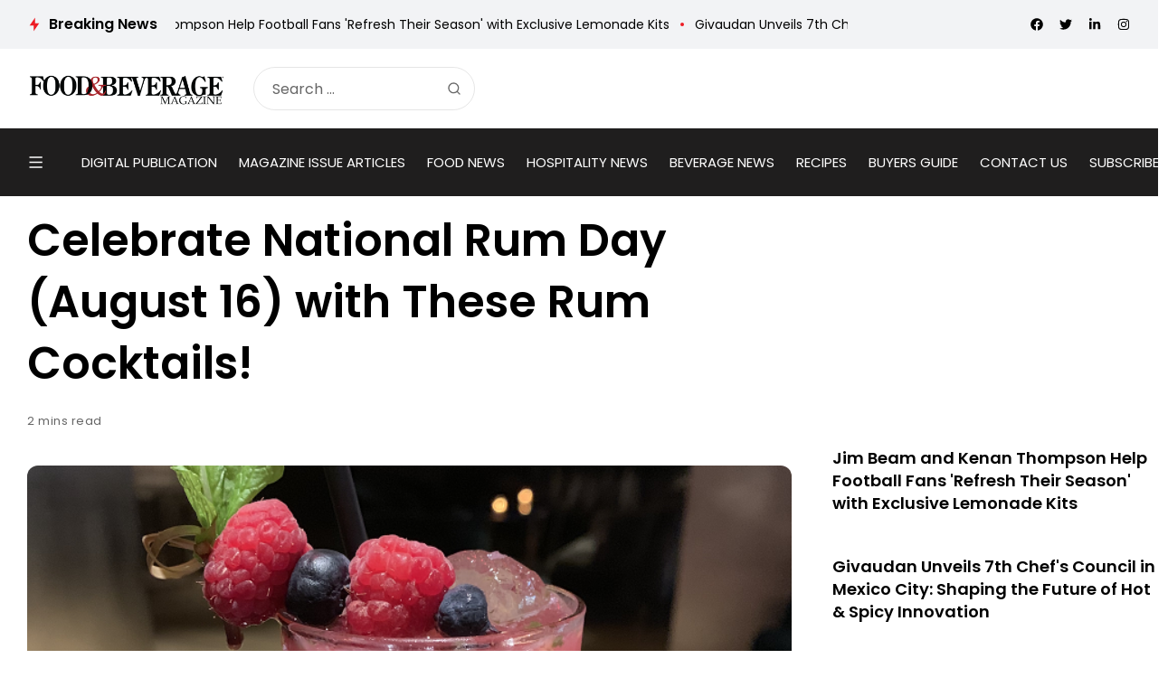

--- FILE ---
content_type: text/html; charset=utf-8
request_url: https://www.google.com/recaptcha/api2/aframe
body_size: 261
content:
<!DOCTYPE HTML><html><head><meta http-equiv="content-type" content="text/html; charset=UTF-8"></head><body><script nonce="Y6M9m6N_jCBkMjY_BMCkcw">/** Anti-fraud and anti-abuse applications only. See google.com/recaptcha */ try{var clients={'sodar':'https://pagead2.googlesyndication.com/pagead/sodar?'};window.addEventListener("message",function(a){try{if(a.source===window.parent){var b=JSON.parse(a.data);var c=clients[b['id']];if(c){var d=document.createElement('img');d.src=c+b['params']+'&rc='+(localStorage.getItem("rc::a")?sessionStorage.getItem("rc::b"):"");window.document.body.appendChild(d);sessionStorage.setItem("rc::e",parseInt(sessionStorage.getItem("rc::e")||0)+1);localStorage.setItem("rc::h",'1769331572782');}}}catch(b){}});window.parent.postMessage("_grecaptcha_ready", "*");}catch(b){}</script></body></html>

--- FILE ---
content_type: text/css
request_url: https://www.fb101.com/wp-content/uploads/elementor/css/post-129777.css?ver=1769124762
body_size: 3050
content:
.elementor-129777 .elementor-element.elementor-element-35e0d82{margin-top:30px;margin-bottom:30px;padding:0px 20px 0px 20px;}.elementor-129777 .elementor-element.elementor-element-1d7797b .banner-box-inner{max-width:100% !important;}.elementor-129777 .elementor-element.elementor-element-1d7797b .banner-box{justify-content:center;}.elementor-129777 .elementor-element.elementor-element-1d7797b .banner-desc{justify-content:flex-start;align-items:flex-end;}.elementor-129777 .elementor-element.elementor-element-f1773e8{padding:100px 0px 40px 0px;}.elementor-129777 .elementor-element.elementor-element-6c97618 > .elementor-element-populated{margin:0px 0px 60px 0px;--e-column-margin-right:0px;--e-column-margin-left:0px;}.elementor-129777 .elementor-element.elementor-element-3805ad8{text-align:left;}.elementor-129777 .elementor-element.elementor-element-3805ad8 img{width:90%;max-width:350%;}.elementor-129777 .elementor-element.elementor-element-5152575 > .elementor-widget-container{margin:0px 0px 30px 0px;}.elementor-129777 .elementor-element.elementor-element-1cbc429 .social-icons{margin-right:-8px;margin-bottom:-8px;}.elementor-129777 .elementor-element.elementor-element-1cbc429 .social-icons .social-icon{margin-right:8px;margin-bottom:8px;font-size:13px;}.elementor-129777 .elementor-element.elementor-element-e1f442f > .elementor-element-populated{margin:0px 0px 60px 0px;--e-column-margin-right:0px;--e-column-margin-left:0px;}.elementor-129777 .elementor-element.elementor-element-e0af871 > .elementor-widget-container{margin:5px 0px 0px 0px;}.elementor-129777 .elementor-element.elementor-element-e0af871.custom-list-block ul.custom-list li, .elementor-129777 .elementor-element.elementor-element-e0af871.custom-list-inline ul.custom-list{justify-content:flex-start;}.elementor-129777 .elementor-element.elementor-element-e0af871.custom-list-block ul.custom-list > li{margin-bottom:10px;}.elementor-129777 .elementor-element.elementor-element-e0af871.custom-list-inline ul.custom-list > li{margin-right:10px;}.rtl .elementor-129777 .elementor-element.elementor-element-e0af871.custom-list-inline ul.custom-list > li{margin-left:10px;margin-right:0;}.elementor-129777 .elementor-element.elementor-element-e0af871 .custom-list ul li, .elementor-129777 .elementor-element.elementor-element-e0af871 ul.custom-list li{font-size:16px;text-transform:uppercase;}.elementor-129777 .elementor-element.elementor-element-aab0771 > .elementor-element-populated{margin:0px 0px 60px 0px;--e-column-margin-right:0px;--e-column-margin-left:0px;}.elementor-129777 .elementor-element.elementor-element-da5a861 > .elementor-widget-container{margin:0px 0px 0px 0px;padding:12px 0px 20px 0px;}.elementor-129777 .elementor-element.elementor-element-da5a861{text-align:left;font-size:15px;color:#000000;}.elementor-129777 .elementor-element.elementor-element-3a29ef3 .elementor-button{background-color:#A6252A;}@media(max-width:1024px) and (min-width:768px){.elementor-129777 .elementor-element.elementor-element-6c97618{width:50%;}.elementor-129777 .elementor-element.elementor-element-e1f442f{width:50%;}.elementor-129777 .elementor-element.elementor-element-aab0771{width:50%;}}

--- FILE ---
content_type: text/css
request_url: https://www.fb101.com/wp-content/uploads/elementor/css/post-4239.css?ver=1769124762
body_size: 3122
content:
.elementor-4239 .elementor-element.elementor-element-eeca3f8 > .elementor-widget-container{margin:0px 0px 60px 0px;}.elementor-4239 .elementor-element.elementor-element-eeca3f8 .logo-site{align-items:flex-start;}.elementor-4239 .elementor-element.elementor-element-471f399 > .elementor-widget-container{margin:30px 0px 0px 0px;}.elementor-4239 .elementor-element.elementor-element-3d8ec75 > .elementor-widget-container{margin:0px 0px 10px 0px;}.elementor-4239 .elementor-element.elementor-element-3d8ec75 .custom-list ul li, .elementor-4239 .elementor-element.elementor-element-3d8ec75 ul.custom-list li{font-size:22px;font-weight:400;}.elementor-4239 .elementor-element.elementor-element-67a8fd1 .custom-list ul li, .elementor-4239 .elementor-element.elementor-element-67a8fd1 ul.custom-list li{font-size:22px;font-weight:400;}.elementor-4239 .elementor-element.elementor-element-e6a6822 ul.nav-mobile > li{margin-bottom:25px;}.elementor-4239 .elementor-element.elementor-element-e6a6822 ul.nav-mobile > li > a{font-weight:400;}.elementor-4239 .elementor-element.elementor-element-e6a6822 ul.nav-mobile ul.sub-menu > li > a{font-weight:400;}.elementor-4239 .elementor-element.elementor-element-95b6e41 > .elementor-widget-container{margin:30px 0px 0px 0px;}.elementor-4239 .elementor-element.elementor-element-921c176 .social-icons{margin-right:-10px;margin-bottom:-10px;}.elementor-4239 .elementor-element.elementor-element-921c176 .social-icons .social-icon{margin-right:10px;margin-bottom:10px;font-size:16px;}.elementor-4239 .elementor-element.elementor-element-4f25e9c > .elementor-widget-container{margin:30px 0px 0px 0px;}.elementor-4239 .elementor-element.elementor-element-0ead5c4 > .elementor-widget-container{margin:0px 0px 60px 0px;}.elementor-4239 .elementor-element.elementor-element-0ead5c4 .tax-item{width:calc(100%/1);}.elementor-4239 .elementor-element.elementor-element-95df100 > .elementor-widget-container{margin:0px 0px 10px 0px;}.elementor-4239 .elementor-element.elementor-element-95df100 .custom-list ul li, .elementor-4239 .elementor-element.elementor-element-95df100 ul.custom-list li{font-size:22px;font-weight:400;}.elementor-4239 .elementor-element.elementor-element-e20a6d6 .custom-list ul li, .elementor-4239 .elementor-element.elementor-element-e20a6d6 ul.custom-list li{font-size:22px;font-weight:400;}.elementor-4239 .elementor-element.elementor-element-f697550 > .elementor-widget-container{margin:0px 0px 60px 0px;}.elementor-4239 .elementor-element.elementor-element-f697550 .tax-item{width:calc(100%/1);}.elementor-4239 .elementor-element.elementor-element-2c8e2d7 > .elementor-widget-container{margin:60px 0px 60px 0px;}.elementor-4239 .elementor-element.elementor-element-2c8e2d7 .post-small .post-small-thumbnail{min-width:115px;}@media(max-width:1024px){.elementor-4239 .elementor-element.elementor-element-e6a6822 ul.nav-mobile > li > a{font-size:16px;}.elementor-4239 .elementor-element.elementor-element-e6a6822 ul.nav-mobile ul.sub-menu > li > a{font-size:16px;}}@media(max-width:767px){.elementor-4239 .elementor-element.elementor-element-e6a6822 ul.nav-mobile > li > a{font-size:16px;}.elementor-4239 .elementor-element.elementor-element-e6a6822 ul.nav-mobile ul.sub-menu > li > a{font-size:16px;}}